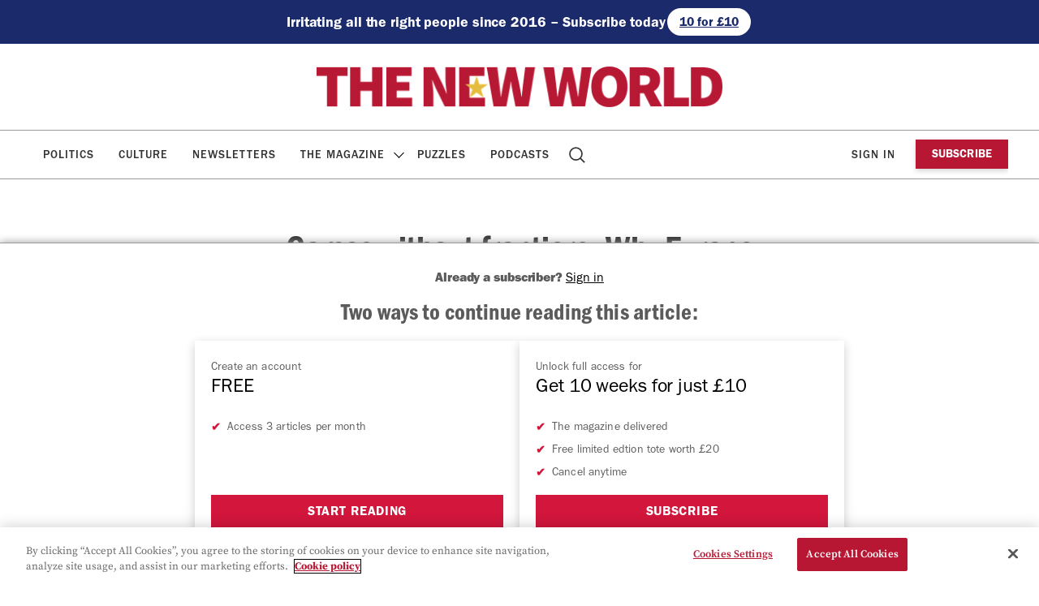

--- FILE ---
content_type: text/html; charset=UTF-8
request_url: https://www.thenewworld.co.uk/games-without-frontiers-why-europe-is-the-heart-of-the-new-entertainment-industry/
body_size: 17288
content:
    <!doctype html>
<html lang="en-GB" dir="ltr">

    <head>

        <meta property="pugpig:version" content="1.30.9 (Pugpig Site 1.57.4)" />
		<meta property="pugpig:generated" content="2025-12-31 05:12:01" />
		<link rel="manifest" href="https://app.theneweuropean.co.uk/manifest.json">
		<meta name="apple-itunes-app" content="app-id=1132210952, app-argument=com.pagesuite.theneweuropean://app.theneweuropean.co.uk/games-without-frontiers-why-europe-is-the-heart-of-the-new-entertainment-industry/content.html">
<meta name='robots' content='index, follow, max-image-preview:large, max-snippet:-1, max-video-preview:-1' />

	<meta property="pugpig:piano:iddomain" content="https://id.theneweuropean.co.uk">
	<meta property="pugpig:access:piano:rid" content="RVH0UYX">
	<meta property="pugpig:access:piano:rid" content="RFV1X0I">
	<meta property="pugpig:access:piano:rid" content="BR241SO9">
	<meta property="pugpig:access:piano:form" content="ExtendedPropertiesFields">
	<meta property="pugpig:access" content="paid">
	<meta name="tag" property="pugpig:tag" content="edition_tag-306"/>
	<meta name="tag" property="pugpig:tag" content="post_tag-Arts and Culture"/>
	<meta name="tag" property="pugpig:tag" content="category-Eurofile"/>
	<meta name="tag" property="pugpig:tag" content="category-Europe"/>
	<meta name="tag" property="pugpig:tag" content="location-Germany"/>
	<meta name="tag" property="pugpig:tag" content="contributor-Peter Hoskin"/>
	<meta name="author" property="pugpig:author" content="Peter Hoskin"/>
	<meta name="tag" property="pugpig:tag" content="post_tag-Video games"/><meta name="viewport" content="width=device-width, initial-scale=1.0, minimum-scale=1.0, maximum-scale=5.0"><meta name="google-site-verification" content="6X15-YZ62s5PqqXEXL9Ap5akXiy5ei1vTlcKCIp1PKY" />
	<!-- This site is optimized with the Yoast SEO Premium plugin v16.8 (Yoast SEO v20.3) - https://yoast.com/wordpress/plugins/seo/ -->
	<title>Games without frontiers: Why Europe is the heart of the new entertainment industry - The New World</title>
	<link rel="canonical" href="https://www.thenewworld.co.uk/games-without-frontiers-why-europe-is-the-heart-of-the-new-entertainment-industry/" />
	<meta property="og:locale" content="en_GB" />
	<meta property="og:type" content="article" />
	<meta property="og:title" content="Games without frontiers: Why Europe is the heart of the new entertainment industry" />
	<meta property="og:description" content="Why video games may well be the first truly globalised medium" />
	<meta property="og:url" content="https://www.thenewworld.co.uk/games-without-frontiers-why-europe-is-the-heart-of-the-new-entertainment-industry/" />
	<meta property="og:site_name" content="The New World" />
	<meta property="article:publisher" content="https://www.facebook.com/theneweuropean" />
	<meta property="article:published_time" content="2022-08-31T23:00:00+00:00" />
	<meta property="article:modified_time" content="2022-09-01T11:41:00+00:00" />
	<meta property="og:image" content="https://www.thenewworld.co.uk/wp-content/uploads/sites/2/2022/09/306_Eurofile-games-cover.jpg" />
	<meta property="og:image:width" content="1920" />
	<meta property="og:image:height" content="1080" />
	<meta property="og:image:type" content="image/jpeg" />
	<meta name="author" content="Peter Hoskin" />
	<meta name="twitter:card" content="summary_large_image" />
	<meta name="twitter:creator" content="@TheNewWorldmag" />
	<meta name="twitter:site" content="@TheNewWorldmag" />
	<meta name="twitter:label1" content="Written by" />
	<meta name="twitter:data1" content="Peter Hoskin" />
	<meta name="twitter:label2" content="Estimated reading time" />
	<meta name="twitter:data2" content="9 minutes" />
	<script type="application/ld+json" class="yoast-schema-graph">{"@context":"https://schema.org","@graph":[{"@type":"Article","@id":"https://www.thenewworld.co.uk/games-without-frontiers-why-europe-is-the-heart-of-the-new-entertainment-industry/#article","isPartOf":{"@id":"https://www.thenewworld.co.uk/games-without-frontiers-why-europe-is-the-heart-of-the-new-entertainment-industry/"},"headline":"Games without frontiers: Why Europe is the heart of the new entertainment industry","datePublished":"2022-08-31T23:00:00+00:00","dateModified":"2022-09-01T11:41:00+00:00","mainEntityOfPage":{"@id":"https://www.thenewworld.co.uk/games-without-frontiers-why-europe-is-the-heart-of-the-new-entertainment-industry/"},"wordCount":2039,"publisher":{"@id":"https://www.thenewworld.co.uk/#organization"},"image":{"@id":"https://www.thenewworld.co.uk/games-without-frontiers-why-europe-is-the-heart-of-the-new-entertainment-industry/#primaryimage"},"thumbnailUrl":"https://www.thenewworld.co.uk/wp-content/uploads/sites/2/2022/09/306_Eurofile-games-cover.jpg","keywords":["Arts and Culture","Video games"],"articleSection":["Eurofile","Europe"],"inLanguage":"en-GB"},{"@type":"WebPage","@id":"https://www.thenewworld.co.uk/games-without-frontiers-why-europe-is-the-heart-of-the-new-entertainment-industry/","url":"https://www.thenewworld.co.uk/games-without-frontiers-why-europe-is-the-heart-of-the-new-entertainment-industry/","name":"Games without frontiers: Why Europe is the heart of the new entertainment industry - The New World","isPartOf":{"@id":"https://www.thenewworld.co.uk/#website"},"primaryImageOfPage":{"@id":"https://www.thenewworld.co.uk/games-without-frontiers-why-europe-is-the-heart-of-the-new-entertainment-industry/#primaryimage"},"image":{"@id":"https://www.thenewworld.co.uk/games-without-frontiers-why-europe-is-the-heart-of-the-new-entertainment-industry/#primaryimage"},"thumbnailUrl":"https://www.thenewworld.co.uk/wp-content/uploads/sites/2/2022/09/306_Eurofile-games-cover.jpg","datePublished":"2022-08-31T23:00:00+00:00","dateModified":"2022-09-01T11:41:00+00:00","breadcrumb":{"@id":"https://www.thenewworld.co.uk/games-without-frontiers-why-europe-is-the-heart-of-the-new-entertainment-industry/#breadcrumb"},"inLanguage":"en-GB","potentialAction":[{"@type":"ReadAction","target":["https://www.thenewworld.co.uk/games-without-frontiers-why-europe-is-the-heart-of-the-new-entertainment-industry/"]}]},{"@type":"ImageObject","inLanguage":"en-GB","@id":"https://www.thenewworld.co.uk/games-without-frontiers-why-europe-is-the-heart-of-the-new-entertainment-industry/#primaryimage","url":"https://www.thenewworld.co.uk/wp-content/uploads/sites/2/2022/09/306_Eurofile-games-cover.jpg","contentUrl":"https://www.thenewworld.co.uk/wp-content/uploads/sites/2/2022/09/306_Eurofile-games-cover.jpg","width":1920,"height":1080,"caption":"Image: The New European"},{"@type":"BreadcrumbList","@id":"https://www.thenewworld.co.uk/games-without-frontiers-why-europe-is-the-heart-of-the-new-entertainment-industry/#breadcrumb","itemListElement":[{"@type":"ListItem","position":1,"name":"Home","item":"https://www.thenewworld.co.uk/"},{"@type":"ListItem","position":2,"name":"Games without frontiers: Why Europe is the heart of the new entertainment industry"}]},{"@type":"WebSite","@id":"https://www.thenewworld.co.uk/#website","url":"https://www.thenewworld.co.uk/","name":"The New World","description":"All the latest news, commentary and analysis on Brexit from The New World","publisher":{"@id":"https://www.thenewworld.co.uk/#organization"},"potentialAction":[{"@type":"SearchAction","target":{"@type":"EntryPoint","urlTemplate":"https://www.thenewworld.co.uk/?s={search_term_string}"},"query-input":"required name=search_term_string"}],"inLanguage":"en-GB"},{"@type":"Organization","@id":"https://www.thenewworld.co.uk/#organization","name":"The New World","url":"https://www.thenewworld.co.uk/","logo":{"@type":"ImageObject","inLanguage":"en-GB","@id":"https://www.thenewworld.co.uk/#/schema/logo/image/","url":"https://www.thenewworld.co.uk/wp-content/uploads/sites/2/2025/06/cropped-tnw.png","contentUrl":"https://www.thenewworld.co.uk/wp-content/uploads/sites/2/2025/06/cropped-tnw.png","width":512,"height":512,"caption":"The New World"},"image":{"@id":"https://www.thenewworld.co.uk/#/schema/logo/image/"},"sameAs":["https://www.facebook.com/theneweuropean","https://twitter.com/TheNewWorldmag","https://bsky.app/profile/thenewworldmag.bsky.social"]},{"name":"","@id":""}]}</script>
	<!-- / Yoast SEO Premium plugin. -->


<link rel='dns-prefetch' href='//experience.piano.io' />
<link rel='dns-prefetch' href='//www.thenewworld.co.uk' />
<link rel='stylesheet' id='pugpig-site-subs-css' href='https://www.thenewworld.co.uk/wp-content/plugins/pugpig-site-subs/styles/pugpig-site-subs.css?ver=6.1.9' type='text/css' media='all' />
<link rel='stylesheet' id='wp-block-library-css' href='https://www.thenewworld.co.uk/wp-includes/css/dist/block-library/style.min.css?ver=6.1.9' type='text/css' media='all' />
<link rel='stylesheet' id='pugpig-blocks-css' href='https://www.thenewworld.co.uk/wp-content/plugins/pugpig-blocks/build/blocks.style-39e501d1295812310a55.css?ver=6.1.9' type='text/css' media='all' />
<link rel='stylesheet' id='pugpig-neweuropean-block-styles-css' href='https://www.thenewworld.co.uk/wp-content/plugins/pugpig-theneweuropean-blocks/styles/style-061b65.css?ver=6.1.9' type='text/css' media='all' />
<style id='global-styles-inline-css' type='text/css'>
body{--wp--preset--color--black: #000000;--wp--preset--color--cyan-bluish-gray: #abb8c3;--wp--preset--color--white: #ffffff;--wp--preset--color--pale-pink: #f78da7;--wp--preset--color--vivid-red: #cf2e2e;--wp--preset--color--luminous-vivid-orange: #ff6900;--wp--preset--color--luminous-vivid-amber: #fcb900;--wp--preset--color--light-green-cyan: #7bdcb5;--wp--preset--color--vivid-green-cyan: #00d084;--wp--preset--color--pale-cyan-blue: #8ed1fc;--wp--preset--color--vivid-cyan-blue: #0693e3;--wp--preset--color--vivid-purple: #9b51e0;--wp--preset--color--red: #800020;--wp--preset--color--yellow: #FFEB00;--wp--preset--color--off-black: #333333;--wp--preset--color--stone: #f3f3f3;--wp--preset--color--light-yellow: #fcf3e0;--wp--preset--color--light-blue: #e7e6f3;--wp--preset--color--light-red: #f5e7e4;--wp--preset--gradient--vivid-cyan-blue-to-vivid-purple: linear-gradient(135deg,rgba(6,147,227,1) 0%,rgb(155,81,224) 100%);--wp--preset--gradient--light-green-cyan-to-vivid-green-cyan: linear-gradient(135deg,rgb(122,220,180) 0%,rgb(0,208,130) 100%);--wp--preset--gradient--luminous-vivid-amber-to-luminous-vivid-orange: linear-gradient(135deg,rgba(252,185,0,1) 0%,rgba(255,105,0,1) 100%);--wp--preset--gradient--luminous-vivid-orange-to-vivid-red: linear-gradient(135deg,rgba(255,105,0,1) 0%,rgb(207,46,46) 100%);--wp--preset--gradient--very-light-gray-to-cyan-bluish-gray: linear-gradient(135deg,rgb(238,238,238) 0%,rgb(169,184,195) 100%);--wp--preset--gradient--cool-to-warm-spectrum: linear-gradient(135deg,rgb(74,234,220) 0%,rgb(151,120,209) 20%,rgb(207,42,186) 40%,rgb(238,44,130) 60%,rgb(251,105,98) 80%,rgb(254,248,76) 100%);--wp--preset--gradient--blush-light-purple: linear-gradient(135deg,rgb(255,206,236) 0%,rgb(152,150,240) 100%);--wp--preset--gradient--blush-bordeaux: linear-gradient(135deg,rgb(254,205,165) 0%,rgb(254,45,45) 50%,rgb(107,0,62) 100%);--wp--preset--gradient--luminous-dusk: linear-gradient(135deg,rgb(255,203,112) 0%,rgb(199,81,192) 50%,rgb(65,88,208) 100%);--wp--preset--gradient--pale-ocean: linear-gradient(135deg,rgb(255,245,203) 0%,rgb(182,227,212) 50%,rgb(51,167,181) 100%);--wp--preset--gradient--electric-grass: linear-gradient(135deg,rgb(202,248,128) 0%,rgb(113,206,126) 100%);--wp--preset--gradient--midnight: linear-gradient(135deg,rgb(2,3,129) 0%,rgb(40,116,252) 100%);--wp--preset--duotone--dark-grayscale: url('#wp-duotone-dark-grayscale');--wp--preset--duotone--grayscale: url('#wp-duotone-grayscale');--wp--preset--duotone--purple-yellow: url('#wp-duotone-purple-yellow');--wp--preset--duotone--blue-red: url('#wp-duotone-blue-red');--wp--preset--duotone--midnight: url('#wp-duotone-midnight');--wp--preset--duotone--magenta-yellow: url('#wp-duotone-magenta-yellow');--wp--preset--duotone--purple-green: url('#wp-duotone-purple-green');--wp--preset--duotone--blue-orange: url('#wp-duotone-blue-orange');--wp--preset--font-size--small: 13px;--wp--preset--font-size--medium: 20px;--wp--preset--font-size--large: 36px;--wp--preset--font-size--x-large: 42px;--wp--preset--spacing--20: 0.44rem;--wp--preset--spacing--30: 0.67rem;--wp--preset--spacing--40: 1rem;--wp--preset--spacing--50: 1.5rem;--wp--preset--spacing--60: 2.25rem;--wp--preset--spacing--70: 3.38rem;--wp--preset--spacing--80: 5.06rem;}:where(.is-layout-flex){gap: 0.5em;}body .is-layout-flow > .alignleft{float: left;margin-inline-start: 0;margin-inline-end: 2em;}body .is-layout-flow > .alignright{float: right;margin-inline-start: 2em;margin-inline-end: 0;}body .is-layout-flow > .aligncenter{margin-left: auto !important;margin-right: auto !important;}body .is-layout-constrained > .alignleft{float: left;margin-inline-start: 0;margin-inline-end: 2em;}body .is-layout-constrained > .alignright{float: right;margin-inline-start: 2em;margin-inline-end: 0;}body .is-layout-constrained > .aligncenter{margin-left: auto !important;margin-right: auto !important;}body .is-layout-constrained > :where(:not(.alignleft):not(.alignright):not(.alignfull)){max-width: var(--wp--style--global--content-size);margin-left: auto !important;margin-right: auto !important;}body .is-layout-constrained > .alignwide{max-width: var(--wp--style--global--wide-size);}body .is-layout-flex{display: flex;}body .is-layout-flex{flex-wrap: wrap;align-items: center;}body .is-layout-flex > *{margin: 0;}:where(.wp-block-columns.is-layout-flex){gap: 2em;}.has-black-color{color: var(--wp--preset--color--black) !important;}.has-cyan-bluish-gray-color{color: var(--wp--preset--color--cyan-bluish-gray) !important;}.has-white-color{color: var(--wp--preset--color--white) !important;}.has-pale-pink-color{color: var(--wp--preset--color--pale-pink) !important;}.has-vivid-red-color{color: var(--wp--preset--color--vivid-red) !important;}.has-luminous-vivid-orange-color{color: var(--wp--preset--color--luminous-vivid-orange) !important;}.has-luminous-vivid-amber-color{color: var(--wp--preset--color--luminous-vivid-amber) !important;}.has-light-green-cyan-color{color: var(--wp--preset--color--light-green-cyan) !important;}.has-vivid-green-cyan-color{color: var(--wp--preset--color--vivid-green-cyan) !important;}.has-pale-cyan-blue-color{color: var(--wp--preset--color--pale-cyan-blue) !important;}.has-vivid-cyan-blue-color{color: var(--wp--preset--color--vivid-cyan-blue) !important;}.has-vivid-purple-color{color: var(--wp--preset--color--vivid-purple) !important;}.has-black-background-color{background-color: var(--wp--preset--color--black) !important;}.has-cyan-bluish-gray-background-color{background-color: var(--wp--preset--color--cyan-bluish-gray) !important;}.has-white-background-color{background-color: var(--wp--preset--color--white) !important;}.has-pale-pink-background-color{background-color: var(--wp--preset--color--pale-pink) !important;}.has-vivid-red-background-color{background-color: var(--wp--preset--color--vivid-red) !important;}.has-luminous-vivid-orange-background-color{background-color: var(--wp--preset--color--luminous-vivid-orange) !important;}.has-luminous-vivid-amber-background-color{background-color: var(--wp--preset--color--luminous-vivid-amber) !important;}.has-light-green-cyan-background-color{background-color: var(--wp--preset--color--light-green-cyan) !important;}.has-vivid-green-cyan-background-color{background-color: var(--wp--preset--color--vivid-green-cyan) !important;}.has-pale-cyan-blue-background-color{background-color: var(--wp--preset--color--pale-cyan-blue) !important;}.has-vivid-cyan-blue-background-color{background-color: var(--wp--preset--color--vivid-cyan-blue) !important;}.has-vivid-purple-background-color{background-color: var(--wp--preset--color--vivid-purple) !important;}.has-black-border-color{border-color: var(--wp--preset--color--black) !important;}.has-cyan-bluish-gray-border-color{border-color: var(--wp--preset--color--cyan-bluish-gray) !important;}.has-white-border-color{border-color: var(--wp--preset--color--white) !important;}.has-pale-pink-border-color{border-color: var(--wp--preset--color--pale-pink) !important;}.has-vivid-red-border-color{border-color: var(--wp--preset--color--vivid-red) !important;}.has-luminous-vivid-orange-border-color{border-color: var(--wp--preset--color--luminous-vivid-orange) !important;}.has-luminous-vivid-amber-border-color{border-color: var(--wp--preset--color--luminous-vivid-amber) !important;}.has-light-green-cyan-border-color{border-color: var(--wp--preset--color--light-green-cyan) !important;}.has-vivid-green-cyan-border-color{border-color: var(--wp--preset--color--vivid-green-cyan) !important;}.has-pale-cyan-blue-border-color{border-color: var(--wp--preset--color--pale-cyan-blue) !important;}.has-vivid-cyan-blue-border-color{border-color: var(--wp--preset--color--vivid-cyan-blue) !important;}.has-vivid-purple-border-color{border-color: var(--wp--preset--color--vivid-purple) !important;}.has-vivid-cyan-blue-to-vivid-purple-gradient-background{background: var(--wp--preset--gradient--vivid-cyan-blue-to-vivid-purple) !important;}.has-light-green-cyan-to-vivid-green-cyan-gradient-background{background: var(--wp--preset--gradient--light-green-cyan-to-vivid-green-cyan) !important;}.has-luminous-vivid-amber-to-luminous-vivid-orange-gradient-background{background: var(--wp--preset--gradient--luminous-vivid-amber-to-luminous-vivid-orange) !important;}.has-luminous-vivid-orange-to-vivid-red-gradient-background{background: var(--wp--preset--gradient--luminous-vivid-orange-to-vivid-red) !important;}.has-very-light-gray-to-cyan-bluish-gray-gradient-background{background: var(--wp--preset--gradient--very-light-gray-to-cyan-bluish-gray) !important;}.has-cool-to-warm-spectrum-gradient-background{background: var(--wp--preset--gradient--cool-to-warm-spectrum) !important;}.has-blush-light-purple-gradient-background{background: var(--wp--preset--gradient--blush-light-purple) !important;}.has-blush-bordeaux-gradient-background{background: var(--wp--preset--gradient--blush-bordeaux) !important;}.has-luminous-dusk-gradient-background{background: var(--wp--preset--gradient--luminous-dusk) !important;}.has-pale-ocean-gradient-background{background: var(--wp--preset--gradient--pale-ocean) !important;}.has-electric-grass-gradient-background{background: var(--wp--preset--gradient--electric-grass) !important;}.has-midnight-gradient-background{background: var(--wp--preset--gradient--midnight) !important;}.has-small-font-size{font-size: var(--wp--preset--font-size--small) !important;}.has-medium-font-size{font-size: var(--wp--preset--font-size--medium) !important;}.has-large-font-size{font-size: var(--wp--preset--font-size--large) !important;}.has-x-large-font-size{font-size: var(--wp--preset--font-size--x-large) !important;}
.wp-block-navigation a:where(:not(.wp-element-button)){color: inherit;}
:where(.wp-block-columns.is-layout-flex){gap: 2em;}
.wp-block-pullquote{font-size: 1.5em;line-height: 1.6;}
</style>
<link rel='stylesheet' id='pugpig-social-widgets-css' href='https://www.thenewworld.co.uk/wp-content/plugins/pugpig-socialmedia-widget/assets/css/style.css?ver=6.1.9' type='text/css' media='all' />
<link rel='stylesheet' id='theneweuropean-main-css' href='https://www.thenewworld.co.uk/wp-content/themes/theneweuropean/styles/main-29fa12.css?ver=6.1.9' type='text/css' media='all' />
<script type='text/javascript' src='https://experience.piano.io/xbuilder/experience/load?aid=fuV1MNFvpu' id='piano-js'></script>
<script type='text/javascript' src='https://www.thenewworld.co.uk/wp-content/plugins/pugpig-site-subs-piano/scripts/pugpig-piano.js' id='pugpig-piano-js'></script>

    <!-- Google Tag Manager Data Layer -->
    <script>
        dataLayer = [{
    "title": "Games without frontiers: Why Europe is the heart of the new entertainment industry",
    "type": "post",
    "content": "article",
    "published_date": "2022-08-31",
    "taxonomy": {
        "edition_tag": [
            "306"
        ],
        "post_tag": [
            "Arts and Culture",
            "Video games"
        ],
        "category": [
            "Eurofile",
            "Europe"
        ],
        "location": [
            "Germany"
        ],
        "contributor": [
            "Peter Hoskin"
        ]
    }
}]
    </script>
    <!-- End Google Tag Manager Data Layer -->
        
    <!-- Google Tag Manager initialisation -->
    <script>
        (function(w,d,s,l,i){w[l]=w[l]||[];w[l].push({'gtm.start':
        new Date().getTime(),event:'gtm.js'});var f=d.getElementsByTagName(s)[0],
        j=d.createElement(s),dl=l!='dataLayer'?'&l='+l:'';j.async=true;j.src=
        'https://www.googletagmanager.com/gtm.js?id='+i+dl+ '&gtm_auth=uTdeAdzz2j3ajLr5Bw9bgw&gtm_preview=env-1&gtm_cookies_win=x';f.parentNode.insertBefore(j,f);
        })(window,document,'script','dataLayer','GTM-PTD4WWS');
    </script>
    <!-- End Google Tag Manager initialisation -->
	<link rel="icon" href="https://www.thenewworld.co.uk/wp-content/uploads/sites/2/2025/06/cropped-tnw-32x32.png" sizes="32x32" />
<link rel="icon" href="https://www.thenewworld.co.uk/wp-content/uploads/sites/2/2025/06/cropped-tnw-192x192.png" sizes="192x192" />
<link rel="apple-touch-icon" href="https://www.thenewworld.co.uk/wp-content/uploads/sites/2/2025/06/cropped-tnw-180x180.png" />
<meta name="msapplication-TileImage" content="https://www.thenewworld.co.uk/wp-content/uploads/sites/2/2025/06/cropped-tnw-270x270.png" />
		<style type="text/css" id="wp-custom-css">
			.wp-embed-aspect-16-9 .wp-block-embed__wrapper { 
	padding-bottom: 56.25%; 
} 

.wp-embed-aspect-16-9 .wp-block-embed__wrapper > iframe { 	position: absolute; 
	width: 100%; height: 100%; 
}

.ne-article__paywall {
	display: none !important;
}

.ne-widget-masthead > .wp-container-core-group-is-layout-1 {
	justify-content: center;
}

@media only screen and (min-width: 1180px) {
    .ne-header:has(>.ne-widget-masthead) .ne-nav:not(.ne-nav--animated) .ne-nav__menu>li.menu-item-has-children .sub-menu {
        top: 220px;
			border-top: 1px solid #9a9a9a;
    }
	
	@media only screen and (min-width: 1180px) {
    .ne-nav__menu>li.menu-item-has-children .sub-menu {
			border-top: 1px solid #9a9a9a;
        top: 166px;
    }		</style>
		
    </head>

    <body class="post-template-default single single-post postid-88270 single-format-standard wp-custom-logo">

        <svg xmlns="http://www.w3.org/2000/svg" viewBox="0 0 0 0" width="0" height="0" focusable="false" role="none" style="visibility: hidden; position: absolute; left: -9999px; overflow: hidden;" ><defs><filter id="wp-duotone-dark-grayscale"><feColorMatrix color-interpolation-filters="sRGB" type="matrix" values=" .299 .587 .114 0 0 .299 .587 .114 0 0 .299 .587 .114 0 0 .299 .587 .114 0 0 " /><feComponentTransfer color-interpolation-filters="sRGB" ><feFuncR type="table" tableValues="0 0.49803921568627" /><feFuncG type="table" tableValues="0 0.49803921568627" /><feFuncB type="table" tableValues="0 0.49803921568627" /><feFuncA type="table" tableValues="1 1" /></feComponentTransfer><feComposite in2="SourceGraphic" operator="in" /></filter></defs></svg><svg xmlns="http://www.w3.org/2000/svg" viewBox="0 0 0 0" width="0" height="0" focusable="false" role="none" style="visibility: hidden; position: absolute; left: -9999px; overflow: hidden;" ><defs><filter id="wp-duotone-grayscale"><feColorMatrix color-interpolation-filters="sRGB" type="matrix" values=" .299 .587 .114 0 0 .299 .587 .114 0 0 .299 .587 .114 0 0 .299 .587 .114 0 0 " /><feComponentTransfer color-interpolation-filters="sRGB" ><feFuncR type="table" tableValues="0 1" /><feFuncG type="table" tableValues="0 1" /><feFuncB type="table" tableValues="0 1" /><feFuncA type="table" tableValues="1 1" /></feComponentTransfer><feComposite in2="SourceGraphic" operator="in" /></filter></defs></svg><svg xmlns="http://www.w3.org/2000/svg" viewBox="0 0 0 0" width="0" height="0" focusable="false" role="none" style="visibility: hidden; position: absolute; left: -9999px; overflow: hidden;" ><defs><filter id="wp-duotone-purple-yellow"><feColorMatrix color-interpolation-filters="sRGB" type="matrix" values=" .299 .587 .114 0 0 .299 .587 .114 0 0 .299 .587 .114 0 0 .299 .587 .114 0 0 " /><feComponentTransfer color-interpolation-filters="sRGB" ><feFuncR type="table" tableValues="0.54901960784314 0.98823529411765" /><feFuncG type="table" tableValues="0 1" /><feFuncB type="table" tableValues="0.71764705882353 0.25490196078431" /><feFuncA type="table" tableValues="1 1" /></feComponentTransfer><feComposite in2="SourceGraphic" operator="in" /></filter></defs></svg><svg xmlns="http://www.w3.org/2000/svg" viewBox="0 0 0 0" width="0" height="0" focusable="false" role="none" style="visibility: hidden; position: absolute; left: -9999px; overflow: hidden;" ><defs><filter id="wp-duotone-blue-red"><feColorMatrix color-interpolation-filters="sRGB" type="matrix" values=" .299 .587 .114 0 0 .299 .587 .114 0 0 .299 .587 .114 0 0 .299 .587 .114 0 0 " /><feComponentTransfer color-interpolation-filters="sRGB" ><feFuncR type="table" tableValues="0 1" /><feFuncG type="table" tableValues="0 0.27843137254902" /><feFuncB type="table" tableValues="0.5921568627451 0.27843137254902" /><feFuncA type="table" tableValues="1 1" /></feComponentTransfer><feComposite in2="SourceGraphic" operator="in" /></filter></defs></svg><svg xmlns="http://www.w3.org/2000/svg" viewBox="0 0 0 0" width="0" height="0" focusable="false" role="none" style="visibility: hidden; position: absolute; left: -9999px; overflow: hidden;" ><defs><filter id="wp-duotone-midnight"><feColorMatrix color-interpolation-filters="sRGB" type="matrix" values=" .299 .587 .114 0 0 .299 .587 .114 0 0 .299 .587 .114 0 0 .299 .587 .114 0 0 " /><feComponentTransfer color-interpolation-filters="sRGB" ><feFuncR type="table" tableValues="0 0" /><feFuncG type="table" tableValues="0 0.64705882352941" /><feFuncB type="table" tableValues="0 1" /><feFuncA type="table" tableValues="1 1" /></feComponentTransfer><feComposite in2="SourceGraphic" operator="in" /></filter></defs></svg><svg xmlns="http://www.w3.org/2000/svg" viewBox="0 0 0 0" width="0" height="0" focusable="false" role="none" style="visibility: hidden; position: absolute; left: -9999px; overflow: hidden;" ><defs><filter id="wp-duotone-magenta-yellow"><feColorMatrix color-interpolation-filters="sRGB" type="matrix" values=" .299 .587 .114 0 0 .299 .587 .114 0 0 .299 .587 .114 0 0 .299 .587 .114 0 0 " /><feComponentTransfer color-interpolation-filters="sRGB" ><feFuncR type="table" tableValues="0.78039215686275 1" /><feFuncG type="table" tableValues="0 0.94901960784314" /><feFuncB type="table" tableValues="0.35294117647059 0.47058823529412" /><feFuncA type="table" tableValues="1 1" /></feComponentTransfer><feComposite in2="SourceGraphic" operator="in" /></filter></defs></svg><svg xmlns="http://www.w3.org/2000/svg" viewBox="0 0 0 0" width="0" height="0" focusable="false" role="none" style="visibility: hidden; position: absolute; left: -9999px; overflow: hidden;" ><defs><filter id="wp-duotone-purple-green"><feColorMatrix color-interpolation-filters="sRGB" type="matrix" values=" .299 .587 .114 0 0 .299 .587 .114 0 0 .299 .587 .114 0 0 .299 .587 .114 0 0 " /><feComponentTransfer color-interpolation-filters="sRGB" ><feFuncR type="table" tableValues="0.65098039215686 0.40392156862745" /><feFuncG type="table" tableValues="0 1" /><feFuncB type="table" tableValues="0.44705882352941 0.4" /><feFuncA type="table" tableValues="1 1" /></feComponentTransfer><feComposite in2="SourceGraphic" operator="in" /></filter></defs></svg><svg xmlns="http://www.w3.org/2000/svg" viewBox="0 0 0 0" width="0" height="0" focusable="false" role="none" style="visibility: hidden; position: absolute; left: -9999px; overflow: hidden;" ><defs><filter id="wp-duotone-blue-orange"><feColorMatrix color-interpolation-filters="sRGB" type="matrix" values=" .299 .587 .114 0 0 .299 .587 .114 0 0 .299 .587 .114 0 0 .299 .587 .114 0 0 " /><feComponentTransfer color-interpolation-filters="sRGB" ><feFuncR type="table" tableValues="0.098039215686275 1" /><feFuncG type="table" tableValues="0 0.66274509803922" /><feFuncB type="table" tableValues="0.84705882352941 0.41960784313725" /><feFuncA type="table" tableValues="1 1" /></feComponentTransfer><feComposite in2="SourceGraphic" operator="in" /></filter></defs></svg>	<script>
        if (typeof window._pugpig !== 'undefined' && typeof window._pugpig.siteSubsBlocked !== 'undefined' && window._pugpig.siteSubsBlocked === true) {
            document.body.dataset.subsBlocked = true;
            document.body.dataset.loggedIn = false;
            document.body.dataset.loggedOut = true;
            console.log('%cPugpig Subs', 'background: #222; color: #bada55', 'Blocked', true);
        } else {
            console.log('%cPugpig Subs', 'background: #222; color: #bada55', 'Blocked', false);
        }
    			document.body.dataset.hasAccess = true;
		</script>


        <a class="ne-skip-content" href="#main">Skip to main content</a>

        <header class="ne-header" role="banner">

        <div class="ne-widget-masthead hide-subscribed ne-widget_block">
<div class="is-content-justification-center is-nowrap is-layout-flex wp-container-2 wp-block-group has-background" style="background-color:#1b2a6b">
<h4 class="wp-elements-a163d7fd1d3083d77936bbcf20d0470d wp-block-heading is-style-default has-white-color has-text-color has-link-color">Irritating all the right people since 2016 – Subscribe today </h4>



<div class="is-content-justification-left is-nowrap is-layout-flex wp-container-1 wp-block-buttons">
<div class="wp-block-button"><a class="wp-block-button__link has-white-background-color has-text-color has-background has-link-color wp-element-button" href="/subscribe/?utm_source=website&amp;utm_medium=banner&amp;utm_campaign=masthead/" style="border-radius:100px;color:#1b2a6b">10 for £10</a></div>
</div>
</div>
</div>
            <div class="ne-header__wrapper">

                <div class="ne-header__upper">

                    <div class="ne-header__upper-wrapper">

                        
        <figure class="ne-header__logo">
            <a href="/" title="Home"><img width="1024" height="102" src="https://www.thenewworld.co.uk/wp-content/uploads/sites/2/2025/06/TNWlogo-1.png" class="attachment-full size-full" alt="" decoding="async" loading="lazy" srcset="https://www.thenewworld.co.uk/wp-content/uploads/sites/2/2025/06/TNWlogo-1.png 1024w, https://www.thenewworld.co.uk/wp-content/uploads/sites/2/2025/06/TNWlogo-1-300x30.png 300w, https://www.thenewworld.co.uk/wp-content/uploads/sites/2/2025/06/TNWlogo-1-768x77.png 768w, https://www.thenewworld.co.uk/wp-content/uploads/sites/2/2025/06/TNWlogo-1-780x78.png 780w" sizes="(max-width: 1024px) 100vw, 1024px" /></a>
        </figure>
                        <button class="ne-nav__button" aria-label="Toggle Menu">
                            <div class="ne-nav__button--hamburger">
                                <span></span>
                                <span></span>
                                <span></span>
                                <span></span>
                            </div>
                        </button>

                    </div>

                </div>

                <nav class="ne-nav" aria-label="Main navigation" role="navigation">

                    <div class="ne-nav__container">

                        <div class="ne-widget-nav ne-widget_media_image"><a href="/"><img width="300" height="300" src="https://www.thenewworld.co.uk/wp-content/uploads/sites/2/2025/05/e-logo-300x300-no-bg.png" class="image wp-image-135542  attachment-full size-full" alt="" decoding="async" loading="lazy" style="max-width: 100%; height: auto;" srcset="https://www.thenewworld.co.uk/wp-content/uploads/sites/2/2025/05/e-logo-300x300-no-bg.png 300w, https://www.thenewworld.co.uk/wp-content/uploads/sites/2/2025/05/e-logo-300x300-no-bg-150x150.png 150w, https://www.thenewworld.co.uk/wp-content/uploads/sites/2/2025/05/e-logo-300x300-no-bg-210x210.png 210w" sizes="(max-width: 300px) 100vw, 300px" /></a></div>
                        <nav class="ne-nav__menu"><ul class="ne-nav__menu" aria-label="New european site menu"><li id="menu-item-136165" class="menu-item menu-item-type-post_type menu-item-object-page menu-item-136165"><a href="https://www.thenewworld.co.uk/politics/">Politics<span class="ne-description"></span></a></li>
<li id="menu-item-7711" class="menu-item menu-item-type-post_type menu-item-object-page menu-item-7711"><a href="https://www.thenewworld.co.uk/eurofile/">Culture<span class="ne-description"></span></a></li>
<li id="menu-item-96908" class="menu-item menu-item-type-post_type menu-item-object-page menu-item-96908"><a href="https://www.thenewworld.co.uk/newsletter/">Newsletters<span class="ne-description"></span></a></li>
<li id="menu-item-53486" class="menu-item menu-item-type-custom menu-item-object-custom menu-item-has-children menu-item-53486"><a href="#">The Magazine<span class="ne-description"></span></a>
<ul class="sub-menu">
	<li id="menu-item-53633" class="menu-item menu-item-type-post_type menu-item-object-page menu-item-53633"><a href="https://www.thenewworld.co.uk/archive/">Editions<span class="ne-description">read each week’s magazine articles</span></a></li>
	<li id="menu-item-136730" class="menu-item menu-item-type-post_type menu-item-object-page menu-item-136730"><a href="https://www.thenewworld.co.uk/page-turner/">Page Turner<span class="ne-description">Flick through a PDF version of every edition of The New European stretching back to 2016</span></a></li>
</ul>
</li>
<li id="menu-item-93617" class="menu-item menu-item-type-post_type menu-item-object-page menu-item-93617"><a href="https://www.thenewworld.co.uk/puzzles/">Puzzles<span class="ne-description"></span></a></li>
<li id="menu-item-100780" class="menu-item menu-item-type-post_type menu-item-object-page menu-item-100780"><a href="https://www.thenewworld.co.uk/podcasts/">Podcasts<span class="ne-description"></span></a></li>
<li id="menu-item-7706" class="ne-menu-item--search menu-item menu-item-type-post_type menu-item-object-page menu-item-7706"><a href="https://www.thenewworld.co.uk/search/">Search<span class="ne-description"></span></a></li>
</ul></nav>
                        <ul class="ne-nav__account">
                            <li class="ne-nav__account-button" tabindex="0" data-show-logged-in="">
                                <a href="/my-account/">My account</a>
                            </li>
                            <li class="ne-nav__account-button" id="pp-subs-login" tabindex="0" data-show-logged-out="">Sign in</li>
                        </ul>

                        <ul class="ne-header__menu-subscribe" aria-label="New european subscribe menu"><li id="menu-item-97574" class="ne-header__menu-subscribe__loggedout menu-item menu-item-type-custom menu-item-object-custom menu-item-97574"><a href="https://www.theneweuropean.co.uk/subscribe?utm_source=website&#038;utm_medium=flag&#038;utm_campaign=3415+">Subscribe<span class="ne-description">Just £5 a month to join the movement</span></a></li>
<li id="menu-item-124450" class="ne-header__menu-subscribe__loggedin menu-item menu-item-type-post_type menu-item-object-page menu-item-124450"><a href="https://www.thenewworld.co.uk/gift/">Buy a gift subscription<span class="ne-description">And get 2 free passport holders</span></a></li>
</ul>
                    </div>

                </nav>

            </div>

        </header>

        <div class="ne-subs-blocked-banner" data-show-subs-blocked>
            <div class="ne-subs-blocked-banner__group">
                <p>
                    Hello. It looks like you’re using an ad blocker that may prevent our website from working properly. To receive the best experience possible, please make sure any ad blockers are switched off, <strong>or add https://experience.tinypass.com to your trusted sites</strong>, and refresh the page.
                </p>
                <p>If you have any questions or need help you can <a href="mailto:contactus@tnepublishing.com">email us</a>.</p>
            </div>
        </div>
<article class="ne-content ne-content--article ne-article-layout-image-large" aria-label="main content" id="main" tabindex="-1">

    <header class="ne-article__header alignfull">

        <div class="ne-article__header-group">

            
            
            
                <h1 class="ne-article__title"> Games without frontiers: Why Europe is the heart of the new entertainment industry </h1>

            
            
                <p class="ne-article__excerpt"> Why video games may well be the first truly globalised medium </p>

            
            
                <div class="ne-article__authors">

                    
                        
                        
                            <p class="ne-article__author"><a href="/contributor/peter-hoskin">Peter Hoskin</a></p>

                        
                    
                </div>

            

        </div>

        
            <figure class="ne-article__img">

                <img width="1920" height="1080" src="https://www.thenewworld.co.uk/wp-content/uploads/sites/2/2022/09/306_Eurofile-games-cover.jpg" class="attachment-full size-full" alt="" decoding="async" loading="lazy" srcset="https://www.thenewworld.co.uk/wp-content/uploads/sites/2/2022/09/306_Eurofile-games-cover.jpg 1920w, https://www.thenewworld.co.uk/wp-content/uploads/sites/2/2022/09/306_Eurofile-games-cover-300x169.jpg 300w, https://www.thenewworld.co.uk/wp-content/uploads/sites/2/2022/09/306_Eurofile-games-cover-1024x576.jpg 1024w, https://www.thenewworld.co.uk/wp-content/uploads/sites/2/2022/09/306_Eurofile-games-cover-768x432.jpg 768w, https://www.thenewworld.co.uk/wp-content/uploads/sites/2/2022/09/306_Eurofile-games-cover-1536x864.jpg 1536w" sizes="(max-width: 1920px) 100vw, 1920px" />
                <figcaption class="ne-article__img-caption">

                    Image: The New European
                    
                </figcaption>

            </figure>

        
    </header>

    <main class="ne-article__content">

        
        <div class="ne-article__post-content">

            
            <div class="pp-content__body pp-subs pp-subs__post-start" data-show-fade-on-noaccess>

<p>Britain in Europe. There’s something sadly dissonant about the very phrase<br>nowadays, let alone the sight of it actually happening. But it does happen. I’m looking at it.</p>

<p>Over there is a stand emblazoned with UKIE, the acronym of the UK Interactive Entertainment body, as well as a fair few Union Jacks. Just round the corner is one for Spain. Slightly further away, Norway, Holland, France, Denmark… even the region of Silesia. People are bouncing between these stands as though this is all one giant, pan-European game of pinball.</p>

</div>
<div class="pp-subs pp-subs-paywall" data-show-has-noaccess></div>
<div class="pp-content__body pp-subs pp-subs__post-end" data-show-has-access>

<hr class="wp-block-separator">

<p>It isn’t a game, of course – many of the people here are doing serious work – but it is about games. We’re all at Gamescom in the excoriating heat of late August in Cologne, Germany. By most measures, it’s the largest video gaming convention in the world, and it is one that – despite perceptions that the industry is dominated by California and Tokyo – makes it clear Europe is a big player.</p>

<p>This year is the first time the convention has taken place in real life since the pandemic began, and folk seem to be making up for the unsociability of the webcam years. The heavy bustle of the trade areas, where developers, financiers, marketeers and hacks like me are allowed to roam, still has nothing on the real convention happening elsewhere in the Koelnmesse buildings.</p>

<p>There, in the broad corridors, people are almost shoulder-to-shoulder, tens<br>of thousands of them, with the occasional elaborate foam weapon sticking up and signalling the position of a mega-fan dressed up as their favourite character. They file from grand hall to grand hall, these thousands, where they queue for hours under neon lights to spend time with some of the biggest upcoming releases. Everything is colour and noise.</p>

<p>The crowds, the colours, even the cosplay, are emblematic of an industry that’s practically unfathomable in its scale. If you want some numbers, then it’s said that global revenues pushed towards $200bn last year, making gaming the most lucrative form of mass entertainment in history. It’s now bigger than film and music combined. But the numbers aren’t really what I have in mind. What’s really exciting about gaming, what’s really oversized, is its imagination.</p>

<p>During my time in Cologne, I’ve played a game that had me pulling my arms back, in virtual reality, to swim through some alien sea. I’ve zoomed seamlessly from the skies above America right down to ground level, so as to establish a new railway line. I’ve run through painted landscapes with an 11-year-old girl and her chirruping, dog-like companion.</p>

<p>In fact, there’s so much breadth on display – of genre, of style, of ingenuity – that it starts to overwhelm your brain functions. There was one moment, walking through the halls, when I thought: “Huh, look at those guys cosplaying as firefighters.” Until I realised that they were actually firefighters.</p>

<p>Covering gaming today feels, I imagine, how it must have felt to cover Hollywood in the 1920s or 1930s. And I mention those decades advisedly. Film wasn’t a new medium then – it had been around for about 30 or 40 years, since the experiments of pioneers like Thomas Edison and the Lumière brothers in the late 19th century – so it had had enough time to develop from a backroom hobby to that time’s own biggest form of mass entertainment. But in its maturity, it still found new ways to mature. Sound, expressionistic camerawork, different narrative techniques, and, as there is at Gamescom, much unalloyed excitement.</p>

<p>Yet the analogy, like all analogies, shouldn’t be carried too far. Gaming is not the new Hollywood in lots of ways, including one crucial way that’s hinted<br>at by all those trade stands at Gamescom. The UK, France, Germany, Sweden, and beyond… there is no one centre, no dominant force, in gaming.</p>

<p>This is very different from the film industry, which has been synonymous with a dusty corner of California for about a century. Even today, as cinema<br>becomes more diverse and fragmented, the US still sucks up $21bn of (what the British Film Institute calls in its statistical yearbook) “filmed entertainment revenues” which is about 40% of the world’s total and as much as the rest of the top 10 countries combined.</p>

<p>Sure, the US is a heavy hitter in gaming, too. California itself is home to some of the most significant gaming companies in the world, including<br>Naughty Dog (the creators of <em>The Last of Us</em> and <em>Uncharted</em> series), Electronic<br>Arts (all those <em>Fifa</em> games), and Riot Games (<em>League of Legends</em>). Activision<br>Blizzard, responsible for <em>Call of Duty</em>, <em>World of Warcraft</em> and a slew of workplace harassment complaints, is based in Santa Monica and is currently<br>being bought by Microsoft for almost $70bn – the third largest acquisition of<br>this century.</p>

<p>But, for once, America isn’t exceptional here. China, home of Tencent and all its video game properties, sits at the top of the global revenue tables. Japan, the land of Sony and Nintendo, is up there, too. And then, of course, there is Europe, which has a smaller but still meaningful share of the pie. This is, to a much greater extent than cinema ever has been, a shared and shifting cultural landscape.</p>

<p>Again, however, this isn’t really about the numbers. It’s about more indefinable things, such as energy, influence and allure – qualities that Gamescom’s European participants have in abundance. All three of those games I alluded to before, the games I tried out in the trade halls, are being<br>made in Europe. The swimming-in-VR one is called <em>Hubris</em> and is the work of the Belgian developer Cyborn. <em>Railway Empire 2</em> is from Germany’s own Gaming Minds Studios. <em>Planet of Lana</em> is by Wishfully, a Swedish indie studio.</p>

<p>These are three examples from the convention floor. There are, of course,<br>plenty more games that demonstrate Europe’s strength in this arena. Foremost among them is <em>The Witcher 3</em> (2015), the dark fantasy role-playing<br>game that, for the depth of its storytelling and the believability of its world, is easily one of the most influential – and bestselling – titles of the past decade. It was made by the Polish studio CD Projekt Red (“Projekt” is better pronounced “Proyect,” I learnt during this Gamescom) after the novels of the Polish author Andrzej Sapkowski. And it is this game, even more than the first two Witcher games and perhaps even more than Sapkowski’s books, that built the demand for Netflix’s <em>The Witcher</em> series, one of the streaming service’s most popular ever releases.</p>

<p>It’s true the game that CD Projekt Red released two years ago as their follow-up to <em>The Witcher 3</em>, called <em>Cyberpunk 2077</em>, may have crashed on arrival – it was released in a broken, unfinished state, amid stories of corporate overreach at the studio – but it is still one of the most ambitious video games ever created, and its ambitions are closer to being fulfilled now that many of the original problems have been fixed.</p>

<p>Besides, CD Projekt Red has more <em>Witcher</em> to come; a remastered version of the third game is due by the end of this year, with the fourth game also in development. They also happen to be the proprietors of one of the internet’s<br>richest gaming stores, GOG.com.</p>

<p>Has Poland ever had a bigger pop-cultural export than <em>The Witcher</em>? No. And I say this not to patronise the birth country of the filmmaking genius Andrzej Wajda and the master of science fiction Stanisław Lem, but simply to observe facts. Gaming has made European countries like Poland more central to modern, global culture than they ever have been before.</p>

<p>Other European countries have their global conquerors, of course. France’s<br>Ubisoft is responsible for <em>Assassin’s Creed</em>, along with several other titanic<br>series. The same country’s Arkane has one of the most impressive back catalogues in gaming, from <em>Dishonored</em> (2012) to <em>Prey</em> (2017) to <em>Deathloop</em> (2021). Germany has Crytek and its muscular Crysis titles. The UK, through Scotland’s Rockstar North, can lay claim to the <em>Grand Theft Auto</em> games – including <em>Grand Theft Auto V</em> (2013), which, in pure monetary terms, may be the most successful entertainment release of all time.</p>

<p>But, as I write this list, that old Hollywood analogy breaks down even more. While gaming is more diverse than cinema in one respect, in the number and spread of its major participants, it is also more unified in another: the games coming out of these different companies and different countries are, in many ways, interchangeable with one another. A French or German game may as well have been made in America or even China, or vice versa, for all the difference you’ll notice. They share mechanics, thematic preoccupations, style, language.</p>

<p>This is true even of <em>The Witcher 3</em>, that Polish game based on Polish books. Its world is certainly coloured by eastern European folklore – with monsters like the ravenous striga and the towering leshy – but there’s just as much there, if not more, that’s universal. RPG aficionados will be very familiar with <em>The Witcher</em>’s gain-experience-and-skill-up-your-hero progression. Players of the Japanese masterpiece <em>Dark Souls</em> will be (more than) well equipped for the dodge-and-weave combat. English speakers will be delighted by Doug Cockle’s voice performance as the main character, Geralt, which long ago supplanted the Polish original as the world’s favourite.</p>

<p>And it’s also true of most of the upcoming games I’ve encountered at Gamescom. One of the most endearing and exciting is called <em>News Tower</em>, in<br>which you build and run an American-English newspaper in 1930s America,<br>complete with real American stories from the time, as well as a look that intentionally references the films of the American director Wes Anderson.<br>America, America, America. Except the game itself is made by a small band of developers, Studio Nul Games, in Rotterdam, Holland.</p>

<p>Naturally, there are exceptions. Japanese game series like <em>Pokémon</em> and <em>Final Fantasy</em>, with (to grossly oversimplify) their reassuringly repetitive mechanics and big-eyed anime characters, have long stood apart from games being made in the west. There’s even an argument that British games, from <em>Theme Park</em> (1994) to <em>Two Point Campus</em> (2022), have a special, wry sense of humour about them. But even these exceptions are becoming less exceptional now that games move around the world at hyperspeed and influence other countries’ developers almost as swiftly.</p>

<hr class="wp-block-separator">

<p>None of this is to diminish the tremendous accomplishments of Europe’s games industry. After all, there are plenty of sensible reasons for games to share characteristics. When I asked the Polish development team behind another upcoming game, the promising-looking <em>Dark Envoy</em>, why they’re making it entirely in English rather than their native language, they were unequivocal in response: “It’s made for an international market. Because Steam is international.” Steam, in case you haven’t come across it, is the main PC gaming platform in the world. It literally pays to play by its unwritten rules and get noticed.</p>

<p>What’s more, when you put the dictates of the market aside, there’s a lot that’s heartening about gaming’s cultural melting pot. The driving imagination behind <em>News Tower</em>, Jan-Maarten Nachtegeller, was inspired to make it after years of playing other management sims from other countries, and then encountering a <em>New York Times</em> article about that paper’s past.</p>

<p>There are no borders in this world. Few horizons. Games may well be the first truly globalised medium. But it’s also weird. And it’s going to take some<br>getting used to. We’ve been distinguishing between German and Italian operas, between American and French movies, and so on, for decades. Now the world’s newest, hugest form of entertainment is doing its best to upset those frames of reference. There is certainly a gaming industry in Europe – it’s thriving – but are there truly European games?</p>

<p>And so we all leave Gamescom for another year, me, other journalists, developers, PR practitioners, fans, cosplayers, and actual firefighters, moving in columns towards the exits. Out of the convention halls, out into<br>Cologne, out into Germany, out into the world. Much like games themselves.</p>

<p><em>Peter Hoskin has written for <strong>The Spectator</strong>, <strong>Tortoise</strong> and the <strong>Times</strong></em></p>

</div>

            <section class="ne-article__paywall" data-show-has-noaccess></section>

        </div>

        <div class="ne-subs-blocked-banner" data-show-subs-blocked>
            <div class="ne-subs-blocked-banner__group">
                <p>
                    Hello. It looks like you’re using an ad blocker that may prevent our website from working properly. To receive the best experience possible, please make sure any ad blockers are switched off, <b>or add <a href="https://experience.tinypass.com">https://experience.tinypass.com</a> to your trusted sites</b>, and refresh the page.
                </p>
                <p>If you have any questions or need help you can <a href="mailto:contactus@tnepublishing.com">email us</a>.</p>
            </div>
        </div>

        <aside class="ne-article__aside">

            <p class="ne-article__date"> 1 September 2022 12:00 AM </p>

            
                <ul class="ne-article__terms">

                    
                            <li class="ne-article__term"><a href="https://www.thenewworld.co.uk/category/eurofile/">Eurofile</a></li>

                        
                    
                            <li class="ne-article__term"><a href="https://www.thenewworld.co.uk/category/europe/">Europe</a></li>

                        
                    
                            <li class="ne-article__term"><a href="https://www.thenewworld.co.uk/tag/arts-culture/">Arts and Culture</a></li>

                        
                    
                            <li class="ne-article__term"><a href="https://www.thenewworld.co.uk/tag/video-games/">Video games</a></li>

                        
                    
                            <li class="ne-article__term"><a href="https://www.thenewworld.co.uk/location/germany/">Germany</a></li>

                        
                    
                </ul>

            
            <ul data-url="https://www.thenewworld.co.uk/games-without-frontiers-why-europe-is-the-heart-of-the-new-entertainment-industry/" class="ne-social-list">
                <li class="ne-social-list__item ne-social-list__item--facebook">
                    <a href="https://www.facebook.com/sharer/sharer.php?u=https%3A%2F%2Fwww.thenewworld.co.uk%2Fgames-without-frontiers-why-europe-is-the-heart-of-the-new-entertainment-industry%2F" rel="noreferrer" aria-label="Share this on Facebook" target="_blank">Facebook</a>
                </li>
                <li class="ne-social-list__item ne-social-list__item--twitter">
                    <a href="https://twitter.com/share?text=Games%20without%20frontiers:%20Why%20Europe%20is%20the%20heart%20of%20the%20new%20entertainment%20industry&url=https%3A%2F%2Fwww.thenewworld.co.uk%2Fgames-without-frontiers-why-europe-is-the-heart-of-the-new-entertainment-industry%2F" rel="noreferrer" aria-label="Share this on Twitter" target="_blank">Twitter</a>
                </li>
                <li class="ne-social-list__item ne-social-list__item--linkedin">
                    <a href="https://www.linkedin.com/shareArticle?url=https%3A%2F%2Fwww.thenewworld.co.uk%2Fgames-without-frontiers-why-europe-is-the-heart-of-the-new-entertainment-industry%2F" rel="noreferrer" aria-label="Share this on Linked In" target="_blank">Linked In</a>
                </li>
                <li class="ne-social-list__item ne-social-list__item--reddit">
                    <a href="https://reddit.com/submit?title=Games%20without%20frontiers:%20Why%20Europe%20is%20the%20heart%20of%20the%20new%20entertainment%20industry&url=https%3A%2F%2Fwww.thenewworld.co.uk%2Fgames-without-frontiers-why-europe-is-the-heart-of-the-new-entertainment-industry%2F" rel="noreferrer" aria-label="Share this on Reddit" target="_blank">Reddit</a>
                </li>
            </ul>

        </aside>

        <div id="disqus_thread"></div>

        <script type="text/javascript">
            var disqus_shortname
            var disqus_identifier
            var disqus_config

            async function startDisqus() {
                var url = "https://www.thenewworld.co.uk/games-without-frontiers-why-europe-is-the-heart-of-the-new-entertainment-industry/"
                var title = "Games%20without%20frontiers%3A%20Why%20Europe%20is%20the%20heart%20of%20the%20new%20entertainment%20industry"
                disqus_identifier = "88270"
                disqus_shortname = "tne-prod"

                if (!disqus_shortname || !disqus_identifier || !url || !title) {
                    console.log("Required arguments missing")

                } else {
                    disqusKeys = await getDisqusKeys();

                    if (!disqusKeys.remoteAuthS3 || !disqusKeys.apiKey) {
                        disqus_config = function() {
                            this.page.identifier = disqus_identifier
                        }

                    } else {
                        disqus_config = function() {
                            this.page.identifier = disqus_identifier
                            this.page.remote_auth_s3 = disqusKeys.remoteAuthS3
                            this.page.api_key = disqusKeys.apiKey
                        }
                    }

                    loadComments();
                }
            }

            function loadComments() {
                if (disqus_shortname) {
                    (function() {
                        var dsq = document.createElement('script');
                        dsq.type = 'text/javascript';
                        dsq.async = false;
                        dsq.src = 'https://' + disqus_shortname + '.disqus.com/embed.js';
                        (document.getElementsByTagName('head')[0] || document.getElementsByTagName('body')[0]).appendChild(dsq)
                    })();
                }
            }
            async function getDisqusKeys() {
                var remoteAuthS3 = null;
                var apiKey = null;
                var piano_cookie = getCookie('__utp');
                var verify_endpoint = "https://app.theneweuropean.co.uk/subs/theneweuropeanpiano_subs/verify_subscription"

                if (verify_endpoint && piano_cookie) {
                    const url = verify_endpoint + '?token=' + piano_cookie;

                    try {
                        const xmlString = await fetch(url).then(response => response.text());
                        const xmlDoc = new DOMParser().parseFromString(xmlString, 'application/xml');

                        const disqus_remote_auth_s3 = xmlDoc.querySelector('category[scheme="http://schema.pugpig.com/attribute/disqus_remote_auth_s3"]');
                        const disqus_api_key = xmlDoc.querySelector('category[scheme="http://schema.pugpig.com/attribute/disqus_api_key"]');

                        if (disqus_remote_auth_s3 && disqus_api_key) {
                            remoteAuthS3 = disqus_remote_auth_s3.getAttribute('term');
                            apiKey = disqus_api_key.getAttribute('term');
                        } else {
                            console.log('No remoteAuthS3 or api key set');
                        }
                    } catch (error) {
                        console.error('Error fetching data:', error);
                    }
                }

                return { remoteAuthS3, apiKey };
            }

            function getCookie(name) {
                const cookies = document.cookie.split('; ')
                for (const cookie of cookies) {
                    const [cookieName, cookieValue] = cookie.split('=')
                    if (cookieName === name) {
                        return decodeURIComponent(cookieValue)
                    }
                }

                return null;
            }

            // This will only run if a user exists, and contains user auth info
            window.addEventListener('PianoUserLoaded', function(e) {
                startDisqus()
            });

            // This will run whether or not the user exists. It should only start disqus if there is no user.
            window.addEventListener('PianoUserStateSet', function(e) {
                if (e.detail?.isLoggedIn === false) {
                    startDisqus()
                }
            });
        </script>

        <noscript>Please enable JavaScript to view the <a href="https://disqus.com/?ref_noscript">comments powered by Disqus.</a></noscript>


        
  	<section class="ne-article__related alignfull">

	    <div class="ne-article__related-group">

	    		      		<h2 class="ne-article__related-edition"><a href="https://www.thenewworld.co.uk/edition/88218/">See inside the Farewell Boris Johnson, and thanks for f*** all edition</a></h2>
	      	
	      	
		        <a class="ne-article__related-article ne-article__related-article--previous" href="https://www.thenewworld.co.uk/mitch-benn-liz-truss-potential-policies/">

		        				            <figure class="ne-article__related-image">
			                <img width="1920" height="1080" src="https://www.thenewworld.co.uk/wp-content/uploads/sites/2/2022/08/Liz-Truss-lightbulb.jpg" class="attachment-post-thumbnail size-post-thumbnail wp-post-image" alt="Image: The New European" decoding="async" loading="lazy" srcset="https://www.thenewworld.co.uk/wp-content/uploads/sites/2/2022/08/Liz-Truss-lightbulb.jpg 1920w, https://www.thenewworld.co.uk/wp-content/uploads/sites/2/2022/08/Liz-Truss-lightbulb-300x169.jpg 300w, https://www.thenewworld.co.uk/wp-content/uploads/sites/2/2022/08/Liz-Truss-lightbulb-1024x576.jpg 1024w, https://www.thenewworld.co.uk/wp-content/uploads/sites/2/2022/08/Liz-Truss-lightbulb-768x432.jpg 768w, https://www.thenewworld.co.uk/wp-content/uploads/sites/2/2022/08/Liz-Truss-lightbulb-1536x864.jpg 1536w" sizes="(max-width: 1920px) 100vw, 1920px" />			            </figure>
			        
			        <div class="ne-article__related-content">

			          	
			            	<h3>Initial thoughts on what the dim 0.3% see in L.T.</h3>

			          	
				        
				            <p>If Liz Truss is investigating policies beginning with the letters "LT" - which ones should we be on the lookout for? </p>

				        
			            <button class="ne-article__related-button">Read previous</button>

			        </div>

		        </a>

	      	
	      		        	<a class="ne-article__related-article ne-article__related-article--next" href="https://www.thenewworld.co.uk/disco-giants/">

	        						        <figure class="ne-article__related-image">
				            <img width="1920" height="1080" src="https://www.thenewworld.co.uk/wp-content/uploads/sites/2/2022/09/GettyImages-1368782339-e1661876621382.jpg" class="attachment-post-thumbnail size-post-thumbnail wp-post-image" alt="Sophie Scott at the Sanremo music festival 2022. Photo: Marco Piraccini" decoding="async" loading="lazy" srcset="https://www.thenewworld.co.uk/wp-content/uploads/sites/2/2022/09/GettyImages-1368782339-e1661876621382.jpg 1920w, https://www.thenewworld.co.uk/wp-content/uploads/sites/2/2022/09/GettyImages-1368782339-e1661876621382-300x169.jpg 300w, https://www.thenewworld.co.uk/wp-content/uploads/sites/2/2022/09/GettyImages-1368782339-e1661876621382-1024x576.jpg 1024w, https://www.thenewworld.co.uk/wp-content/uploads/sites/2/2022/09/GettyImages-1368782339-e1661876621382-768x432.jpg 768w, https://www.thenewworld.co.uk/wp-content/uploads/sites/2/2022/09/GettyImages-1368782339-e1661876621382-1536x864.jpg 1536w" sizes="(max-width: 1920px) 100vw, 1920px" />				        </figure>
				    
				    <div class="ne-article__related-content">

				      					        	<h3>Disco giants: The Sheffield band hypnotising Europe</h3>
				      	
					    					        <p>Sophie and the Giants are virtually unknown at home - but bona fide disco royalty elsewhere</p>
					    
				      	<button class="ne-article__related-button">Read next</button>

				    </div>

	      		</a>

	      	
	    </div>

  	</section>

    </main>

</article>


    <footer class="ne-footer">

        <section class="ne-footer__primary">

            <div class="ne-widget-footer ne-widget_nav_menu">Navigation<div class="menu-footer-navigation-container"><ul id="menu-footer-navigation" class="menu"><li id="menu-item-53435" class="menu-item menu-item-type-post_type menu-item-object-page menu-item-53435"><a href="https://www.thenewworld.co.uk/podcasts/">Podcasts<span class="ne-description"></span></a></li>
<li id="menu-item-53437" class="menu-item menu-item-type-post_type menu-item-object-page menu-item-53437"><a href="https://www.thenewworld.co.uk/eurofile/">Culture<span class="ne-description"></span></a></li>
<li id="menu-item-53438" class="menu-item menu-item-type-post_type menu-item-object-page menu-item-53438"><a href="https://www.thenewworld.co.uk/agenda/">Politics<span class="ne-description"></span></a></li>
<li id="menu-item-69229" class="menu-item menu-item-type-custom menu-item-object-custom menu-item-69229"><a target="_blank" rel="noopener" href="https://shop.theneweuropean.co.uk/">Shop<span class="ne-description"></span></a></li>
<li id="menu-item-145643" class="menu-item menu-item-type-post_type menu-item-object-page menu-item-145643"><a href="https://www.thenewworld.co.uk/newsletter/">Newsletters<span class="ne-description"></span></a></li>
</ul></div></div><div class="ne-widget-footer ne-widget_nav_menu">About us<div class="menu-footer-about-container"><ul id="menu-footer-about" class="menu"><li id="menu-item-57644" class="menu-item menu-item-type-post_type menu-item-object-page menu-item-57644"><a href="https://www.thenewworld.co.uk/contact-us/">Contact us<span class="ne-description"></span></a></li>
<li id="menu-item-53439" class="menu-item menu-item-type-post_type menu-item-object-page menu-item-53439"><a href="https://www.thenewworld.co.uk/about-us/">About us<span class="ne-description"></span></a></li>
<li id="menu-item-53442" class="menu-item menu-item-type-post_type menu-item-object-page menu-item-53442"><a href="https://www.thenewworld.co.uk/terms-conditions/">Terms &#038; Conditions<span class="ne-description"></span></a></li>
<li id="menu-item-54103" class="menu-item menu-item-type-post_type menu-item-object-page menu-item-54103"><a href="https://www.thenewworld.co.uk/privacy-policy/">Privacy Policy<span class="ne-description"></span></a></li>
</ul></div></div><div class="ne-widget-footer ne-widget_nav_menu">Subscribe<div class="menu-footer-subscribe-container"><ul id="menu-footer-subscribe" class="menu"><li id="menu-item-53444" class="menu-item menu-item-type-post_type menu-item-object-page menu-item-53444"><a href="https://www.thenewworld.co.uk/subscribe/">Subscribe<span class="ne-description"></span></a></li>
<li id="menu-item-77486" class="menu-item menu-item-type-post_type menu-item-object-page menu-item-77486"><a href="https://www.thenewworld.co.uk/gift/">Subscribe – Gift<span class="ne-description"></span></a></li>
<li id="menu-item-82918" class="menu-item menu-item-type-post_type menu-item-object-page menu-item-82918"><a href="https://www.thenewworld.co.uk/overseas-subscribe/">Subscribe &#8211; Overseas<span class="ne-description"></span></a></li>
<li id="menu-item-145644" class="menu-item menu-item-type-post_type menu-item-object-page menu-item-145644"><a href="https://www.thenewworld.co.uk/faq/">FAQs<span class="ne-description"></span></a></li>
</ul></div></div><div class="pp-widget__wrapper"><ul class="pp-widget pp-widget--social"><li class="pp-widget__item pp-widget__item--facebook"><a href="https://www.facebook.com/theneweuropean" class="facebook" id="facebook" target="_blank" rel="noreferrer" aria-label="Find us on facebook"><svg xmlns="http://www.w3.org/2000/svg" width="24" height="24" viewBox="0 0 24 24"><path d="M9 8h-3v4h3v12h5v-12h3.642l.358-4h-4v-1.667c0-.955.192-1.333 1.115-1.333h2.885v-5h-3.808c-3.596 0-5.192 1.583-5.192 4.615v3.385z"/></svg></a></li><li class="pp-widget__item pp-widget__item--twitter"><a href="https://twitter.com/TheNewEuropean" class="twitter" id="twitter" target="_blank" rel="noreferrer" aria-label="Find us on twitter"><svg xmlns="http://www.w3.org/2000/svg" width="24" height="24" viewBox="0 0 1200 1227"><path d="M714.163 519.284L1160.89 0H1055.03L667.137 450.887L357.328 0H0L468.492 681.821L0 1226.37H105.866L515.491 750.218L842.672 1226.37H1200L714.137 519.284H714.163ZM569.165 687.828L521.697 619.934L144.011 79.6944H306.615L611.412 515.685L658.88 583.579L1055.08 1150.3H892.476L569.165 687.854V687.828Z"/></svg></a></li><li class="pp-widget__item pp-widget__item--instagram"><a href="https://www.instagram.com/theneweuropean/" class="instagram" id="instagram" target="_blank" rel="noreferrer" aria-label="Find us on instagram"><svg xmlns="http://www.w3.org/2000/svg" width="25" height="25" viewBox="0 0 24 24"><path d="M12 2.163c3.204 0 3.584.012 4.85.07 3.252.148 4.771 1.691 4.919 4.919.058 1.265.069 1.645.069 4.849 0 3.205-.012 3.584-.069 4.849-.149 3.225-1.664 4.771-4.919 4.919-1.266.058-1.644.07-4.85.07-3.204 0-3.584-.012-4.849-.07-3.26-.149-4.771-1.699-4.919-4.92-.058-1.265-.07-1.644-.07-4.849 0-3.204.013-3.583.07-4.849.149-3.227 1.664-4.771 4.919-4.919 1.266-.057 1.645-.069 4.849-.069zm0-2.163c-3.259 0-3.667.014-4.947.072-4.358.2-6.78 2.618-6.98 6.98-.059 1.281-.073 1.689-.073 4.948 0 3.259.014 3.668.072 4.948.2 4.358 2.618 6.78 6.98 6.98 1.281.058 1.689.072 4.948.072 3.259 0 3.668-.014 4.948-.072 4.354-.2 6.782-2.618 6.979-6.98.059-1.28.073-1.689.073-4.948 0-3.259-.014-3.667-.072-4.947-.196-4.354-2.617-6.78-6.979-6.98-1.281-.059-1.69-.073-4.949-.073zm0 5.838c-3.403 0-6.162 2.759-6.162 6.162s2.759 6.163 6.162 6.163 6.162-2.759 6.162-6.163c0-3.403-2.759-6.162-6.162-6.162zm0 10.162c-2.209 0-4-1.79-4-4 0-2.209 1.791-4 4-4s4 1.791 4 4c0 2.21-1.791 4-4 4zm6.406-11.845c-.796 0-1.441.645-1.441 1.44s.645 1.44 1.441 1.44c.795 0 1.439-.645 1.439-1.44s-.644-1.44-1.439-1.44z"/></svg></a></li></ul></div>
        </section>

        <section class="ne-footer__credit">
        	<p class="ne-footer__credit-text">© 2025 The New World</p>
            <p class="ne-footer__credit-cms"></p>

        </section>

        <style id='core-block-supports-inline-css' type='text/css'>
.wp-elements-a163d7fd1d3083d77936bbcf20d0470d a{color:var(--wp--preset--color--black);}.wp-block-buttons.wp-container-1{flex-wrap:nowrap;justify-content:flex-start;}.wp-block-group.wp-container-2{flex-wrap:nowrap;justify-content:center;}
</style>
<script type='text/javascript' src='https://www.thenewworld.co.uk/wp-content/themes/theneweuropean/scripts/main-2e4dee.js' id='theneweuropean-main-js'></script>
    
    </body>
    
</html>


--- FILE ---
content_type: image/svg+xml
request_url: https://www.thenewworld.co.uk/wp-content/themes/theneweuropean/images/heading-arrow-eddb72.svg
body_size: -729
content:
<svg id="Layer_1" data-name="Layer 1" xmlns="http://www.w3.org/2000/svg" viewBox="0 0 550.25 550.24"><defs><style>.cls-1{fill:#b71733;stroke:#b71733;stroke-miterlimit:10;stroke-width:14px}</style></defs><path class="cls-1" d="M297.62 161.86A12.43 12.43 0 00280 179.44l94.17 94.16H124a12.48 12.48 0 000 24.95h250.08l-94.16 94.16a12.41 12.41 0 000 17.58 12.19 12.19 0 008.85 3.62 12.71 12.71 0 008.85-3.62L413 294.93a12.32 12.32 0 003.62-8.86 12.86 12.86 0 00-3.62-8.85z" transform="translate(-11 -10.93)"/><path class="cls-1" d="M286.15 17.93A268.1 268.1 0 0096.58 475.65c104.7 104.7 274.45 104.7 379.15 0s104.69-274.45 0-379.15a266.46 266.46 0 00-189.58-78.57zm0 511.35C152.08 529.28 43 420.15 43 286.07s109.13-243.2 243.2-243.2S529.35 152 529.35 286.07s-109.13 243.21-243.2 243.21z" transform="translate(-11 -10.93)"/></svg>

--- FILE ---
content_type: text/javascript;charset=utf-8
request_url: https://p1cluster.cxense.com/p1.js
body_size: 99
content:
cX.library.onP1('162lmlecjfvnz2isn6r94fu2i0');


--- FILE ---
content_type: application/javascript
request_url: https://www.thenewworld.co.uk/wp-content/themes/theneweuropean/scripts/main-2e4dee.js
body_size: 1504
content:
!function(e){var t={};function n(r){if(t[r])return t[r].exports;var a=t[r]={i:r,l:!1,exports:{}};return e[r].call(a.exports,a,a.exports,n),a.l=!0,a.exports}n.m=e,n.c=t,n.d=function(e,t,r){n.o(e,t)||Object.defineProperty(e,t,{enumerable:!0,get:r})},n.r=function(e){"undefined"!=typeof Symbol&&Symbol.toStringTag&&Object.defineProperty(e,Symbol.toStringTag,{value:"Module"}),Object.defineProperty(e,"__esModule",{value:!0})},n.t=function(e,t){if(1&t&&(e=n(e)),8&t)return e;if(4&t&&"object"==typeof e&&e&&e.__esModule)return e;var r=Object.create(null);if(n.r(r),Object.defineProperty(r,"default",{enumerable:!0,value:e}),2&t&&"string"!=typeof e)for(var a in e)n.d(r,a,function(t){return e[t]}.bind(null,a));return r},n.n=function(e){var t=e&&e.__esModule?function(){return e.default}:function(){return e};return n.d(t,"a",t),t},n.o=function(e,t){return Object.prototype.hasOwnProperty.call(e,t)},n.p="/",n(n.s=0)}({0:function(e,t,n){n(5),n(6),n(11),n(59),e.exports=n(67)},1:function(e,t){document.addEventListener("DOMContentLoaded",(function(){!function(e,t,n){var r=document.querySelector(".ne-nav__button"),a=document.querySelector(".ne-nav__button--hamburger"),i=window.matchMedia("(min-width: ".concat(n,"px)")),o=document.querySelectorAll(".menu-item-has-children");r&&r.addEventListener("click",(function(){e.classList.toggle("ne-nav--active"),a.classList.toggle("active")})),o.forEach((function(t){t.addEventListener("mouseenter",(function(t){e.classList.contains("ne-nav--active")||t.target.classList.add("current-menu-item")})),t.addEventListener("mouseleave",(function(t){e.classList.contains("ne-nav--active")||t.target.classList.remove("current-menu-item")})),t.onclick=function(t){e.classList.contains("ne-nav--active")&&(t.stopPropagation(),t.target.parentElement.classList.toggle("current-menu-item"))}})),i.addEventListener("change",(function(t){t.matches&&e.classList.contains("ne-nav--active")&&(r.childNodes[1].classList.remove("active"),e.classList.remove("ne-nav--active"))})),Array.prototype.slice.call(t).forEach((function(e){var t=e.hasAttribute("data-allow-multiple");e.addEventListener("click",(function(n){var r=n.target;if("A"===r.nodeName&&(r=r.parentElement),r.classList.contains("menu-item-has-children")&&"#"==r.children[0].href&&n.preventDefault(),r.classList.contains("menu-item-has-children")){var a="true"===r.children[0].getAttribute("aria-expanded"),i=e.querySelector('[aria-expanded="true"]');!t&&i&&i!==r.children[0]&&(i.setAttribute("aria-expanded","false"),r.classList.remove("active")),a?a&&(r.children[0].setAttribute("aria-expanded","false"),r.classList.remove("active")):(r.children[0].setAttribute("aria-expanded","true"),r.classList.add("active"))}}))}))}(document.body,document.querySelectorAll(".ne-nav__menu"),1180)}))},11:function(e,t){},2:function(e,t){document.addEventListener("DOMContentLoaded",(function(){var e=document.querySelectorAll(".ne-suggested-read-articles");e&&e.forEach((function(e){var t=e.querySelectorAll(".pp-post-grid__item"),n=e.querySelector(".wp-block-heading");t&&(t.forEach((function(e){var t=e.querySelector(".pp-post-grid__title");if(n&&t){var r=n.cloneNode(!0);t.before(r)}})),n.style.display="none")}))}))},5:function(e,t,n){"use strict";n.r(t);n(1);function r(e,t){var n;if("undefined"==typeof Symbol||null==e[Symbol.iterator]){if(Array.isArray(e)||(n=function(e,t){if(!e)return;if("string"==typeof e)return a(e,t);var n=Object.prototype.toString.call(e).slice(8,-1);"Object"===n&&e.constructor&&(n=e.constructor.name);if("Map"===n||"Set"===n)return Array.from(e);if("Arguments"===n||/^(?:Ui|I)nt(?:8|16|32)(?:Clamped)?Array$/.test(n))return a(e,t)}(e))||t&&e&&"number"==typeof e.length){n&&(e=n);var r=0,i=function(){};return{s:i,n:function(){return r>=e.length?{done:!0}:{done:!1,value:e[r++]}},e:function(e){throw e},f:i}}throw new TypeError("Invalid attempt to iterate non-iterable instance.\nIn order to be iterable, non-array objects must have a [Symbol.iterator]() method.")}var o,c=!0,s=!1;return{s:function(){n=e[Symbol.iterator]()},n:function(){var e=n.next();return c=e.done,e},e:function(e){s=!0,o=e},f:function(){try{c||null==n.return||n.return()}finally{if(s)throw o}}}}function a(e,t){(null==t||t>e.length)&&(t=e.length);for(var n=0,r=new Array(t);n<t;n++)r[n]=e[n];return r}function i(e,t){var n=document.querySelector(".ne-header"),a=document.querySelector(".ne-header__wrapper"),i=document.querySelector(".ne-nav"),o=document.querySelectorAll(".ne-header__menu-subscribe"),c=0,s={headerHeight:n.offsetHeight,navHeight:i.offsetHeight},u=s.headerHeight,d=s.navHeight,l=document.body;function f(e){var t=u-d;n.style.minHeight="".concat(u,"px"),e>u&&function(e){a.classList.add("ne-header__wrapper--pre-animated"),a.style.transform="translateY(-".concat(e,"px)"),i.classList.add("ne-nav--pre-animated"),i.style.maxHeight=0}(t),e>u+25&&function(e){a.classList.remove("ne-header__wrapper--pre-animated"),a.classList.add("ne-header__wrapper--animated"),i.style.maxHeight="".concat(e,"px"),i.classList.remove("ne-nav--pre-animated"),i.classList.add("ne-nav--animated"),o.forEach((function(e){e.classList.add("ne-header__menu-subscribe--animated")}))}(d),e<u&&(a.classList.remove("ne-header__wrapper--pre-animated","ne-header__wrapper--animated"),a.removeAttribute("style"),i.classList.remove("ne-nav--pre-animated","ne-nav--animated"),i.removeAttribute("style"),o.forEach((function(e){var t;e.classList.remove("ne-header__menu-subscribe--animated"),null===(t=e.firstChild)||void 0===t||t.removeAttribute("style")})))}new MutationObserver((function(e){var t,a=r(e);try{for(a.s();!(t=a.n()).done;){var o=t.value;"attributes"===o.type&&"data-has-access"===o.attributeName&&function(){var e=setInterval((function(){var t=n.offsetHeight,r=i.offsetHeight;t>0&&r>0&&(clearInterval(e),u=t,d=r,f(window.scrollY))}),100)}()}}catch(e){a.e(e)}finally{a.f()}})).observe(l,{attributes:!0,attributeFilter:["data-has-access"]});var m=function(e){var t,n=arguments.length>1&&void 0!==arguments[1]?arguments[1]:5;return function(){for(var r=arguments.length,a=new Array(r),i=0;i<r;i++)a[i]=arguments[i];clearTimeout(t),t=setTimeout((function(){return e.apply(void 0,a)}),n)}}((function(){(document.documentElement.clientWidth||document.body.clientWidth||window.innerWidth)>=t&&(c=window.scrollY,window.requestAnimationFrame(f.bind(null,c)))}));window.addEventListener("scroll",m,{passive:!0}),e.addEventListener("change",(function(e){e.matches?f(window.scrollY):(n.removeAttribute("style"),a.classList.remove("ne-header__wrapper--pre-animated","ne-header__wrapper--animated"),a.removeAttribute("style"),i.classList.remove("ne-nav--pre-animated","ne-nav--animated"),i.removeAttribute("style"),o.forEach((function(e){e.removeAttribute("style"),e.classList.remove("ne-header__menu-subscribe--animated")})))}))}window.addEventListener("load",(function(){var e=document.documentElement.clientWidth||document.body.clientWidth||window.innerWidth,t=window.matchMedia("(min-width: ".concat(1180,"px)"));e>=1180&&i(t,1180),t.addEventListener("change",(function(e){e.matches&&i(t,1180)}))}));n(2)},59:function(e,t){},6:function(e,t){},67:function(e,t){}});
//# sourceMappingURL=main-2e4dee.js.map

--- FILE ---
content_type: text/javascript;charset=utf-8
request_url: https://id.cxense.com/public/user/id?json=%7B%22identities%22%3A%5B%7B%22type%22%3A%22ckp%22%2C%22id%22%3A%22mjtk78omwzi8heqp%22%7D%2C%7B%22type%22%3A%22lst%22%2C%22id%22%3A%22162lmlecjfvnz2isn6r94fu2i0%22%7D%2C%7B%22type%22%3A%22cst%22%2C%22id%22%3A%22162lmlecjfvnz2isn6r94fu2i0%22%7D%5D%7D&callback=cXJsonpCB1
body_size: 206
content:
/**/
cXJsonpCB1({"httpStatus":200,"response":{"userId":"cx:2p14fux1aewf5id1yaltw0hq7:3a1ufg1mvl6ys","newUser":false}})

--- FILE ---
content_type: image/svg+xml
request_url: https://www.thenewworld.co.uk/wp-content/themes/theneweuropean/images/star-icon-blue-25f992.svg
body_size: -503
content:
<svg xmlns="http://www.w3.org/2000/svg" viewBox="0 0 51.82 49.29"><g data-name="Layer 2"><path fill="#004d98" d="M26.09 0l-6.52 18.84H0L15.71 30.8l-5.56 18.49 15.94-11.24 15.95 10.88-5.8-18.49 15.59-11.6H32.62L26.09 0z" data-name="Capa 1"/></g></svg>